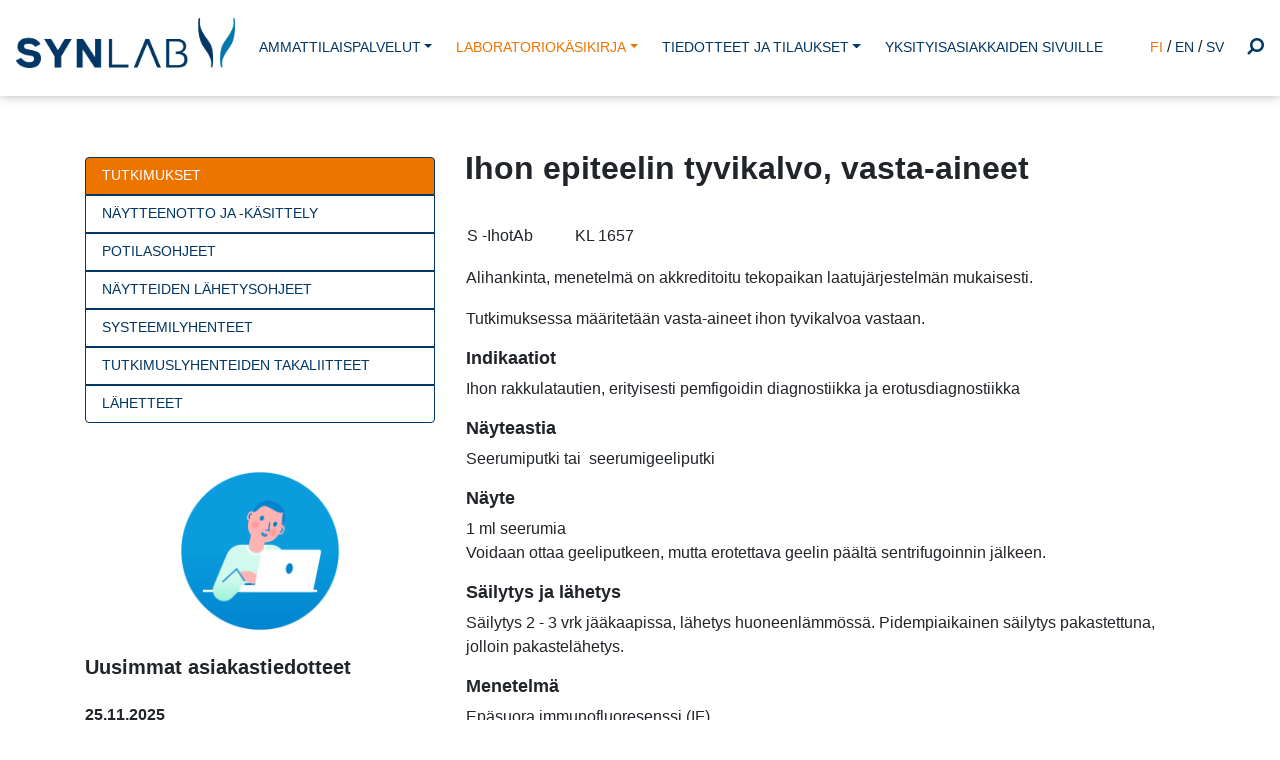

--- FILE ---
content_type: text/html
request_url: https://www.yml.fi/tuotekuvaus_show.php?tuotenro=178
body_size: 15248
content:
<!DOCTYPE html>
<html lang="en">
<head>
<title>SYNLAB palvelut organisaatioille</title>
<meta charset="utf-8">
<meta name="viewport" content="width=device-width, initial-scale=1">
<meta name="msapplication-TileColor" content="#2d89ef">
<meta name="theme-color" content="#d3f9ef">
<link rel="apple-touch-icon" sizes="180x180" href="https://www.yml.fi/images/apple-touch-icon.png">
<link rel="icon" type="image/png" sizes="32x32" href="https://www.yml.fi/images/favicon-32x32.png">
<link rel="icon" type="image/png" sizes="16x16" href="https://www.yml.fi/images/favicon-16x16.png">
<link rel="manifest" href="https://www.yml.fi/site.webmanifest">
<link rel="mask-icon" href="https://www.yml.fi/images/safari-pinned-tab.svg" color="#0084cf">
<link rel="stylesheet" href="https://www.yml.fi/styles/bootstrap.min.css">
<link rel="stylesheet" href="https://maxcdn.bootstrapcdn.com/font-awesome/4.7.0/css/font-awesome.min.css">
<link rel="stylesheet" href="https://www.yml.fi/styles/synlab2022111501.css">
<script src="https://www.yml.fi/js/jquery.min.js"></script>
<script src="https://www.yml.fi/js/popper.min.js"></script>
<script src="https://www.yml.fi/js/bootstrap.min.js"></script>
</head>
<script>
$(document).ready(function(){
	$("#search-desktop-ico").click(function(){
		$("#search-desktop-form").slideToggle("fast");
		$("#search-desktop-input").focus();
	});
	$("#search-mobile-ico").click(function(){
		$("#search-mobile-form").slideToggle("fast");
		$("#search-mobile-input").focus();
	});
	$("#back-to-top").click(function () {
	   $("html, body").animate({scrollTop: 0}, 1000);
	});
	$(document).scroll(function() {
	  var y = $(this).scrollTop();
	  if (y > 200) {
	    $("#back-to-top").fadeIn();
	  } else {
	    $("#back-to-top").fadeOut();
	  }
	});
});
</script>

<div class="container-fluid topblock fixed-top"><div class="d-none d-xl-block menudesktop"><nav class="navbar navbar-expand-xl navbar-desktop">
<a class="navbar-brand mr-0" href="https://www.yml.fi/"><img style="height:50px; margin-top:5px; margin-bottom: 15px" src="https://www.yml.fi/images/logo_synlab.png"></a><div class="navbar-collapse collapse align-items-center"><ul class="nav navbar-nav nbn-dekstop mx-auto text-center"><li class="nav-item dropdown dd-desktop"><a href="#" class="nav-link dropdown-toggle" id="navbardrop" data-toggle="dropdown">AMMATTILAISPALVELUT</a>
<div class="dropdown-menu ddm-desktop">
<a class="dropdown-item" href="https://www.yml.fi/keskuslaboratorio">Keskuslaboratorio</a>
<a class="dropdown-item" href="https://www.yml.fi/lahilaboratorio">Lähilaboratorio</a>
<a class="dropdown-item" href="https://www.yml.fi/etanaytteenotto">Etänäytteenotto</a>
<a class="dropdown-item" href="https://www.yml.fi/digitaaliset-ratkaisut">Digitaaliset ratkaisut</a>
<a class="dropdown-item" href="https://www.yml.fi/tutkimusprojektit">Tutkimusprojektit</a>
<a class="dropdown-item" href="https://www.yml.fi/koulutukset">Koulutukset</a>
<a class="dropdown-item" href="https://testaakotona.fi"  target="_blank">Testaakotona.fi</a>
</div>
</li>
<li class="nav-item dropdown dd-desktop pl-xl-2 active"><a href="#" class="nav-link dropdown-toggle" id="navbardrop" data-toggle="dropdown">LABORATORIOKÄSIKIRJA</a>
<div class="dropdown-menu ddm-desktop">
<a class="dropdown-item" href="https://www.yml.fi/laboratoriokasikirja">Tutkimukset</a>
<a class="dropdown-item" href="https://www.yml.fi/laboratoriokasikirja/naytteenotto-ja-kasittely">Näytteenotto ja -käsittely</a>
<a class="dropdown-item" href="https://www.yml.fi/laboratoriokasikirja/potilasohjeet">Potilasohjeet</a>
<a class="dropdown-item" href="https://www.yml.fi/laboratoriokasikirja/naytteiden-lahetysohjeet">Näytteiden lähetysohjeet</a>
<a class="dropdown-item" href="https://www.yml.fi/laboratoriokasikirja/systeemilyhenteet">Systeemilyhenteet</a>
<a class="dropdown-item" href="https://www.yml.fi/laboratoriokasikirja/tutkimuslyhenteiden-takaliitteet">Tutkimuslyhenteiden takaliitteet</a>
<a class="dropdown-item" href="https://www.yml.fi/laboratoriokasikirja/lahetteet">Lähetteet</a>
</div>
</li>
<li class="nav-item dropdown dd-desktop pl-xl-2"><a href="#" class="nav-link dropdown-toggle" id="navbardrop" data-toggle="dropdown">TIEDOTTEET JA TILAUKSET</a>
<div class="dropdown-menu ddm-desktop">
<a class="dropdown-item" href="https://www.yml.fi/asiakastiedotteet">Asiakastiedotteet</a>
<a class="dropdown-item" href="https://www.yml.fi/tarviketilaus.php?reset=1">Tarviketilaukset</a>
<a class="dropdown-item" href="https://www.yml.fi/synlabextra">SYNLAB Extra</a>
</div>
</li>
<li class="nav-item pl-xl-2"><a class="nav-link" href="https://synlab.fi/">YKSITYISASIAKKAIDEN SIVUILLE</a></li>
</ul>
<span class="navbar-text ml-4" style="padding-bottom: 10px;"><u class="rsmain-link-actve">FI</u> / <a class="rsmain-link" href="https://www.yml.fi/en">EN</a> / <a class="rsmain-link" href="https://www.yml.fi/sv">SV</a><a class="rsmain-link" id="search-desktop-ico" href="#"><i class="fa fa-search fa-flip-horizontal ml-4 ftico"></i></a></span></div></nav>
</div>
<form method=get action="https://www.yml.fi/haku.php"><div class="search-row" id="search-desktop-form"><div class="search-row-container d-flex flex-row justify-content-end"><div class="input-group w-50"><input type="text" name="haku" value="" maxlength=80 class="form-control" placeholder=""><div class="input-group-append"><button class="btn btn-primary" type="submit">Hae</button></div></div></div></div></form><div class="d-block d-xl-none menumobile">
<nav class="navbar navbar-expand-xl navbar-mobile m-0">
<a class="navbar-brand mr-auto" href="https://www.yml.fi/"><img src="https://www.yml.fi/images/logo_synlab.png" style="height:40px; width:200px;margin-top:5px; margin-bottom: 5px" class="img mr-3"></a>
<button class="navbar-toggler" type="button" data-toggle="collapse" data-target="#navmobile"><span class="navbar-toggler-icon"></span></button>
</nav>
<nav class="navbar navbar-expand-xl navbar-mobile"><div class="collapse navbar-collapse" id="navmobile"><ul class="navbar-nav mb-3 mt-2"><li class="nav-item dropdown dd-mobile"><a href="#" class="nav-link dropdown-toggle" id="navbardrop" data-toggle="dropdown">AMMATTILAISPALVELUT</a>
<div class="dropdown-menu ddm-mobile">
<a class="dropdown-item" href="https://www.yml.fi/keskuslaboratorio">Keskuslaboratorio</a>
<a class="dropdown-item" href="https://www.yml.fi/lahilaboratorio">Lähilaboratorio</a>
<a class="dropdown-item" href="https://www.yml.fi/etanaytteenotto">Etänäytteenotto</a>
<a class="dropdown-item" href="https://www.yml.fi/digitaaliset-ratkaisut">Digitaaliset ratkaisut</a>
<a class="dropdown-item" href="https://www.yml.fi/tutkimusprojektit">Tutkimusprojektit</a>
<a class="dropdown-item" href="https://www.yml.fi/koulutukset">Koulutukset</a>
<a class="dropdown-item" href="https://testaakotona.fi"  target="_blank">Testaakotona.fi</a>
</div>
</li>
<li class="nav-item dropdown dd-mobile pl-xl-2 active"><a href="#" class="nav-link dropdown-toggle" id="navbardrop" data-toggle="dropdown">LABORATORIOKÄSIKIRJA</a>
<div class="dropdown-menu ddm-mobile">
<a class="dropdown-item" href="https://www.yml.fi/laboratoriokasikirja">Tutkimukset</a>
<a class="dropdown-item" href="https://www.yml.fi/laboratoriokasikirja/naytteenotto-ja-kasittely">Näytteenotto ja -käsittely</a>
<a class="dropdown-item" href="https://www.yml.fi/laboratoriokasikirja/potilasohjeet">Potilasohjeet</a>
<a class="dropdown-item" href="https://www.yml.fi/laboratoriokasikirja/naytteiden-lahetysohjeet">Näytteiden lähetysohjeet</a>
<a class="dropdown-item" href="https://www.yml.fi/laboratoriokasikirja/systeemilyhenteet">Systeemilyhenteet</a>
<a class="dropdown-item" href="https://www.yml.fi/laboratoriokasikirja/tutkimuslyhenteiden-takaliitteet">Tutkimuslyhenteiden takaliitteet</a>
<a class="dropdown-item" href="https://www.yml.fi/laboratoriokasikirja/lahetteet">Lähetteet</a>
</div>
</li>
<li class="nav-item dropdown dd-mobile pl-xl-2"><a href="#" class="nav-link dropdown-toggle" id="navbardrop" data-toggle="dropdown">TIEDOTTEET JA TILAUKSET</a>
<div class="dropdown-menu ddm-mobile">
<a class="dropdown-item" href="https://www.yml.fi/asiakastiedotteet">Asiakastiedotteet</a>
<a class="dropdown-item" href="https://www.yml.fi/tarviketilaus.php?reset=1">Tarviketilaukset</a>
<a class="dropdown-item" href="https://www.yml.fi/synlabextra">SYNLAB Extra</a>
</div>
</li>
<li class="nav-item pl-xl-2"><a class="nav-link" href="https://synlab.fi/">YKSITYISASIAKKAIDEN SIVUILLE</a></li>
</ul>
<u class="rsmain-link-actve">FI</u> / <a class="rsmain-link" href="https://www.yml.fi/en">EN</a> / <a class="rsmain-link" href="https://www.yml.fi/sv">SV</a><a class="rsmain-link" id="search-mobile-ico" href="#"><i class="fa fa-search fa-flip-horizontal ml-4 pb-3"></i></a><form method=get action="https://www.yml.fi/haku.php"><div id="search-mobile-form" class="mt-1 pb-3"><div class="input-group w-75"><input type="text" name="haku" value="" maxlength=80 class="form-control" placeholder=""><div class="input-group-append"><button class="btn btn-primary" type="submit">Hae</button></div></div></div></form></div>
</nav>
</div>
</div><div class="container-fluid text-center topimg px-0"><img class="img-fluid" src="https://www.yml.fi/images/header_white_1.png"></div><div class="container maincont"><div class="row mt-4"><div class="d-none d-lg-block col-md-4"><ul class="nav flex-column submenu pt-2">
<li class="nav-item rounded-top active"><a class="text-uppercase nav-link" href="https://www.yml.fi/laboratoriokasikirja">Tutkimukset</a></li>
<li class="nav-item"><a class="text-uppercase nav-link" href="https://www.yml.fi/laboratoriokasikirja/naytteenotto-ja-kasittely">Näytteenotto ja -käsittely</a></li>
<li class="nav-item"><a class="text-uppercase nav-link" href="https://www.yml.fi/laboratoriokasikirja/potilasohjeet">Potilasohjeet</a></li>
<li class="nav-item"><a class="text-uppercase nav-link" href="https://www.yml.fi/laboratoriokasikirja/naytteiden-lahetysohjeet">Näytteiden lähetysohjeet</a></li>
<li class="nav-item"><a class="text-uppercase nav-link" href="https://www.yml.fi/laboratoriokasikirja/systeemilyhenteet">Systeemilyhenteet</a></li>
<li class="nav-item"><a class="text-uppercase nav-link" href="https://www.yml.fi/laboratoriokasikirja/tutkimuslyhenteiden-takaliitteet">Tutkimuslyhenteiden takaliitteet</a></li>
<li class="nav-item rounded-bottom"><a class="text-uppercase nav-link" href="https://www.yml.fi/laboratoriokasikirja/lahetteet">Lähetteet</a></li>
</ul>
<div class="mt-5 mb-4 text-center"><img src="https://www.yml.fi/images/yml_tiedotteet_1.png" style="width:160px;"></div><h5>Uusimmat asiakastiedotteet</h5><div class="my-4"><b>25.11.2025</b><br><a href="https://www.yml.fi/index.php?pid=1024">78/2025 SYNLAB Suomi Asiakastiedote Biologisten lääkeaineiden vastausviive joulun ajalla 2025</a><br><br><b>25.11.2025</b><br><a href="https://www.yml.fi/index.php?pid=1023">77/2025 SYNLAB Suomi Asiakastiedote Muutoksia allergia- ja autoimmunologian tutkimuskäytännö</a><br><br><b>21.11.2025</b><br><a href="https://www.yml.fi/index.php?pid=1022">76/2025 SYNLAB Suomi Asiakastiedote_edelleen mahdollisia vastausviiveitä S -hsTesto-tutkimukse</a><br><br><b>14.11.2025</b><br><a href="https://www.yml.fi/index.php?pid=1020">75/2025 SYNLAB Suomi Asiakastiedote Edelleen mahdollisia vastausviiveitä S -hsTesto-tutkimukse</a><br><br><b>12.11.2025</b><br><a href="https://www.yml.fi/index.php?pid=1019">74/2025 SYNLAB Suomi Asiakastiedote S -PIIINP Vastausviive</a><p class="mt-4"><a class="btn btn-primary" href="https://www.yml.fi/asiakastiedotteet">Lue kaikki tiedotteet</a></p></div></div><div class="col-md-8"><h1 class="tuotekuvaus-tit">Ihon epiteelin tyvikalvo, vasta-aineet</h1><table id="tuotekuvaus"><tr><td><h2></h2><table style="width: auto;" id="tuotekuvaus"><tr><td>S -IhotAb</td><td>&nbsp;&nbsp;&nbsp;&nbsp;&nbsp;&nbsp;&nbsp;&nbsp;&nbsp;&nbsp;KL 1657</td></tr></table></td></tr><tr><td><h2></h2>Alihankinta, menetelmä on akkreditoitu tekopaikan laatujärjestelmän mukaisesti.<br />
</td></tr><tr><td><h2></h2>Tutkimuksessa määritetään vasta-aineet ihon tyvikalvoa vastaan.</td></tr><tr><td><h2>Indikaatiot</h2>Ihon rakkulatautien, erityisesti pemfigoidin diagnostiikka ja erotusdiagnostiikka</td></tr><tr><td><h2>Näyteastia</h2>Seerumiputki tai  seerumigeeliputki</td></tr><tr><td><h2>Näyte</h2>1 ml seerumia<br />
Voidaan ottaa geeliputkeen, mutta erotettava geelin päältä sentrifugoinnin jälkeen.</td></tr><tr><td><h2>Säilytys ja lähetys</h2>Säilytys 2 - 3 vrk jääkaapissa, lähetys huoneenlämmössä. Pidempiaikainen säilytys pakastettuna, jolloin pakastelähetys.</td></tr><tr><td><h2>Menetelmä</h2>Epäsuora immunofluoresenssi (IF).</td></tr><tr><td><h2>Tekotiheys</h2>5 x vko<br />
</td></tr><tr><td><h2>Vastausaika (arkipäivää)</h2>3 - 5<br />
</td></tr><tr><td><h2>Viitearvot</h2>Titteri alle 10.</td></tr><tr><td><h2>Tulkinta</h2>Pemfigoidissa ihon tyvikalvon (hemidesmosomi) vasta-aineita esiintyy 90 %:lla potilaista. Vasta-aineita tavataan joskus myös herpes gestationiksen, hankitun epidermolysis bullosan ja SLE:n yhteydessä.</td></tr><tr><td><h2>Tekopaikka</h2>MVZ Labor Dr. Limbach &amp; Kollegen<br />
Akkreditointitaho: DAkkS (ILAC MRA:n jäsen)<br />
Standardi: DIN EN ISO 15189</td></tr><tr><td><h2>Tiedustelut</h2>Ammattilaisneuvonta<br />
ammattilaisneuvonta@synlab.fi</td></tr></table><div class="text-secondary my-4">Päivitetty: 23.05.2023</div><div class="d-block d-lg-none "><a class="btn btn-primary" href="tuotekuvaus_show.php">Takaisin</a></div></div></div></div><script>
$(document).ready(function(){
    $(".tt_imgico").hover(function(){
        	var boxid = "#div" + $(this).attr('id');
        	var fileid = "#file" + $(this).attr('id');
        	var filename = "images/nayteastiat/" + $(fileid).attr('title');
        	$(fileid).attr('src',filename);
        	$(boxid).slideToggle("fast");
    	}, function(){
    		var boxid = "#div" + $(this).attr('id');
        	$(boxid).slideToggle("fast");
    });
});
</script>
<div class="container-fluid fixed-bottom text-right px-0 px-sm-3"><button style="border-color: #ffffff;" class="btn btn-primary" id="back-to-top"><i class="fa fa-arrow-circle-up"></i></button></div><div class="footerblock"><div class="container"><div class="row"><div class="col-md-3"><p><strong>SYNLAB Suomi Oy</strong><br />
Kivihaantie 7<br />
00310 Helsinki</p></div><div class="col-md-3"><p><strong>Ammattilaisneuvonta</strong><br />
puh. 020 734 1550<br />
arkisin klo 8 - 15:30</p></div><div class="col-md-3 pb-3"><a class="rsmain-link" href="https://www.facebook.com/synlabsuomi" target="_blank"><i class="fa fa-facebook mr-3"></i></a> <a class="rsmain-link" href="https://www.instagram.com/synlabsuomi/?hl=fi" target="_blank"><i class="fa fa-instagram mr-3"></i></a> <a class="rsmain-link" href="https://www.linkedin.com/company/synlab-finland/" target="_blank"><i class="fa fa-linkedin-square mr-3"></i></a> <a class="rsmain-link" href="https://www.youtube.com/channel/UCOS1bt9sf6S4b6jBFEvvwuA" target="_blank"><i class="fa fa-youtube mr-3"></i></a></div><div class="col-md-3 pb-3">Kaikki oikeudet pidätetään, Copyright © SYNLAB Suomi 2025<p></div></div></div></div></body>
</html>


--- FILE ---
content_type: text/css
request_url: https://www.yml.fi/styles/synlab2022111501.css
body_size: 6670
content:
body {
  font-family: Helvetica, Arial, Courier !important;
}

.nav-item {
  font-size: 0.85rem;
}

h1, h2, h3, h4, h5, h6 {
	font-weight: 700;
}

h1 {
	font-size: 32px;
	margin-bottom: 20px;
}
h2.titlg {
	font-size: 32px;
}
h2 {
	font-size: 24px;
}
h3 {
	font-size: 16px;
}

.hline {
	border-bottom: 2px #ee7400 solid;
	margin-bottom: 30px;
}

a {
	color: #003765;
}
a:hover {
	color: #ee7400;
	text-decoration: none;
}

.cardlink {
	color: #000000;
}
.cardlink:hover {
	color: #0A3F66;
}
.card-overlay-btn {
  position: relative;
}

.form-control {
	border-color: #003765;
}

.topblock {
	padding: 0px; 
	background-color: #ffffff;
	box-shadow: 0px 0px 10px #b2b2b2;  
}

.border-shadow {
	box-shadow: 2px 2px 6px #b2b2b2;
}

.footerblock {
	margin-top: 20px;
	padding-top:20px;
	padding-bottom: 20px; 
	background-color: #003765;
	/* background-image: url("../images/footer_bg.png"); */
	background-repeat: no-repeat;
    background-position: center; 
	color: #ffffff;
    margin: 0 auto;
 }

.footerblock a {
	/* font-weight: bold; */
	color: #ffffff;
}

.footercopy {
	margin-top: 10px;
	text-align: right;
}

.maincont {
	margin-top:30px;
	/* min-height: 400px; */
	margin-bottom: 50px;
}

/* topimg margins */
.topimg {margin-top:55px;} 
@media (min-width:1200px){  .topimg {margin-top:95px; } }

.ftico {
	font-size: 1.3em;
}

.menudesktop {
	margin: auto; 
	max-width: 1366px;
}

/* yläpalkin lisämenu */
.rsmain-link {
	color: #003765;
	font-size: 0.85rem;
}
.rsmain-link:hover {
	color: #ee7400;
	text-decoration: none;
}
.rsmain-link-actve {
	color: #ee7400;
	text-decoration: none;
	font-size: 0.85rem;
}

.navbar-desktop .navbar-nav .nav-link {
    color: #003765;
}

.navbar-desktop .nav-item.active .nav-link,
.navbar-desktop .nav-item:hover .nav-link {
    color: #ee7400;
}

.navbar-mobile {
  padding-top: 0px; 
  padding-bottom: 0px;
}

.navbar-mobile .navbar-toggler {
  border-color: #003765; 
  border-radius: 0;
} 

.navbar-mobile .navbar-toggler-icon {
  background-image: url("data:image/svg+xml;charset=utf8,%3Csvg viewBox='0 0 32 32' xmlns='http://www.w3.org/2000/svg'%3E%3Cpath stroke='rgba(0, 132, 207, 1)' stroke-width='2' stroke-linecap='round' stroke-miterlimit='10' d='M4 8h24M4 16h24M4 24h24'/%3E%3C/svg%3E");
}

.navbar-mobile .navbar-nav .nav-link {
    color: #003765;;
}

#search-desktop-form, #search-mobile-form  {
	display: none;	
}

.navbar-mobile .nav-item.active .nav-link,
.navbar-mobile .nav-item:hover .nav-link {
    color: #ee7400;
}

.navbar-expand-lg .nbn-dekstop .ddm-dekstop {
    position: absolute !important; 
}

.dropdown-menu {
	/* margin-top: .46rem; */
	margin-top: 0;
	border-radius: 0;
}
.dd-desktop:hover>.dropdown-menu {
	 display: block;
}
.dd-mobile:hover>.dropdown-menu {
	 border: none;
	 padding-top: 0px;
}

.dropdown-item {
	color: #003765; 
	font-size: 0.8rem;
	text-transform: uppercase;
	letter-spacing: 0.06rem;
}

.container .dropdown .dropdown-menu a:hover {
  color: #ee7400;
  background-color: #ffffff;
  border-color: #ffffff;
}

/* submenu (sivumenu) */
.submenu .nav-item {
	border: 1px solid #003765;
}
.submenu .nav-item.active, 
.submenu .nav-item a:hover {
	background-color: #ee7400;
	color: #ffffff;
}
.submenu .nav-item.active a {
	color: #ffffff;
}

.search-row {
	background-color: #ececec;
	padding: 8px;
}
.search-row-container{
	margin: auto;
	text-align: right;
    max-width: 1366px;
}

.table td,.table th {
	border-style: none;	
}

/* tuotekuvauksen taulukko */
table#tuotekuvaus td {
/*	padding: 5px 25px 1px 0px;*/
}
table#tuotekuvaus td a { color: #0000ee; }
table#tuotekuvaus td a:hover { text-decoration: underline; }
table#tuotekuvaus h2 {
	font-size: 18px;
	margin-top: 15px;
}

/* hakutulos */
span#highlight {
	background: #FFFF00;
	color: #000000;
}
/* takaisin ylös nappi */
#back-to-top{
	display: none;
}

/* ankkurilinkin offset */
a.anchor {
    display: block;
    position: relative;
    top: -115px;
    visibility: hidden;
}

.tt_imgico {
	cursor: pointer; 
	cursor: hand;
}
.tt_imgdiv {
	/* border: 1px #0076bf solid; */
	max-height: 350px;
	max-width: 350px;
	display: none;
}
.tt_img {
	max-height: 340px;
	max-width: 340px;
}

.btn-primary {
	background-color: #003765;
	border-color: #003765;
}

.btn-primary:hover {
	background-color: #ee7400;
	border-color: #ee7400;
}
.btn-outline-primary{
	color: #003765;
	border-color: #003765; 
}
.btn-outline-primary:hover {
	background-color: #003765; 
}

.btn-primary:not(:disabled):not(.disabled).active {
	background-color: #ee7400;
	border-color: #ee7400;
}

.alert-info {
    background-color: #ebf1f2;
    border-color: #ebf1f2;
}

/* card */
.card {
	border-color: #003765;
}
.card-big {
	border: none; 
}

.card-big .card-img-top {
	border-radius: 0;
}

/* badge */
.badge {
	padding: 7px 10px 6px 10px;
	font-size: 12px;
}
.b-article {
	background-color: #ffffff;
	color: #ee7400;
}
.b-blog {
	background-color: #ee7400;
	color: #ffffff;
}
.b-news {
	background-color: #003765;
	color: #ffffff;
}
.b-event {
	background-color: #D3F9EF;
	color: #003765;
}

.b-tutk {
	background-color: #003765;
	color: #ffffff;
	width: 50px;
}
.b-sivu {
	background-color: #0A3F66;
	color: #ffffff;
	width: 50px;
}

.b-lishare {
	height: 28px;
	font-size: 0.9em;
	background-color: #0077b5;
	color: #ffffff;
	padding-top: 3px;
}
.b-lishare:hover {
	background-color: #0369a0;
	color: #ffffff;
}

/* border */
.border-ymlorange {
	border-color: #ee7400!important;
}

/* sivutus */
.page-link {
    border-color: #003765;
}
.page-link:hover {
    color: #ffffff;
    border-color: #003765;
    background-color: #ee7400;
}
.page-item.active .page-link {
	background-color: #ee7400;
	color: #ffffff;
}

.ascont {
    position: relative;
    text-align: center;
    width: 300px;
}
.aslnk {
	position: absolute;
    top: 50px;
    left: 160px;
    font-size: 0.9em;
    color: #003765;
}

.asiaksan {
	font-style: italic;	
}
.asiaksanbox {height: 600px; font-size: 0.8em}
@media (min-width:992px){
    .asiaksanbox {height: 300px; font-size: 0.9em;}
}

.carousel-control-prev-icon {
 background-image: url("data:image/svg+xml;charset=utf8,%3Csvg xmlns='http://www.w3.org/2000/svg' fill='%23c0c0c0' viewBox='0 0 8 8'%3E%3Cpath d='M5.25 0l-4 4 4 4 1.5-1.5-2.5-2.5 2.5-2.5-1.5-1.5z'/%3E%3C/svg%3E") !important;
}
.carousel-control-next-icon {
  background-image: url("data:image/svg+xml;charset=utf8,%3Csvg xmlns='http://www.w3.org/2000/svg' fill='%23c0c0c0' viewBox='0 0 8 8'%3E%3Cpath d='M2.75 0l-1.5 1.5 2.5 2.5-2.5 2.5 1.5 1.5 4-4-4-4z'/%3E%3C/svg%3E") !important;
}
.carousel-control-prev,
.carousel-control-next{
	top: 80%;
}

.card-footer {
	padding-top: 0px;
    background-color: #ffffff;
    border:none;
}